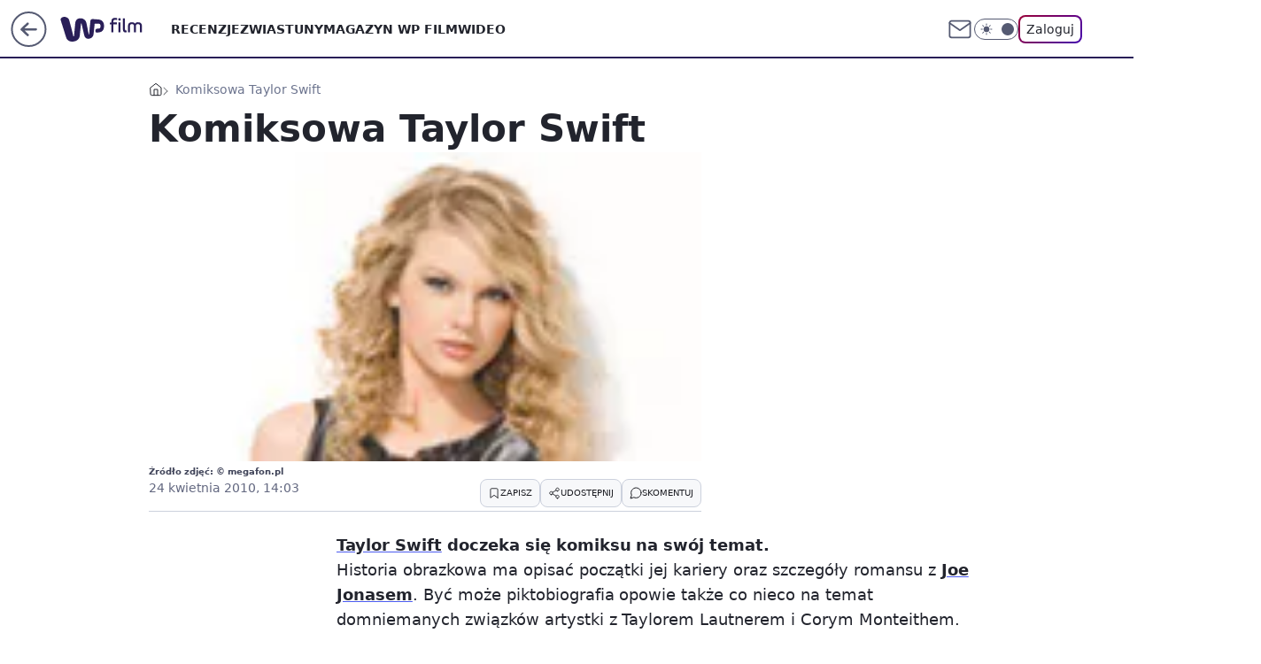

--- FILE ---
content_type: text/css; charset=utf-8
request_url: https://film.wp.pl/aGVtZS5jTiY3FixgGhFDM3ROeDBFAj4gORI_IRdGQxh0TngMajU-GAkrBQxqNT4YCSsFDGo1PhgJKwUMajU-GAkrBQxqNT4YCSsFDGo1PhgJKwUMajU-GAkrBQxqNT4YCSsFDGo1PhgJKwUMajU-GAkrBQxqNT4YCSsFDGo1PhgJKwUMajU-GAkrBQxqNT4YCSsFDGo1PhgJKwUMajU-GAkrBQxqNT4YCSsFDGo1PhgJKwUMajU-GAkrBQxqNT4YCSsFDGo1PhgJKwUMajU-GAkrBQxqNT4YCSsFDGo1PhgJKwUMajU-GAkrBQxqNT4YCSsFDGo1PhgJKwUMajU-GAkrBQxqNT4YCSsFDGo1PhgJKwUMajU-GAkrBQxqNT4YCSsFDGo1PhgJKwUMajU-GAkrBQxqNT4YCSsFDGo1PhgJKwUMajU-GAkrBQxqNT4YCSsFDGo1PhgJKwUMajU-GAkrBQxqNT4YCSsFDGo1PhgJKwUMajU-GAkrBQxqNT4YCSsFDGo1PhgJKwUMajU-GAkrBQxqNT4YCSsFDGo1PhgJKwUMajU-GAkrBQxqNT4YCSsFDGo1PhgJKwUMajU-GAkrBQxqNT4YCSsFDGo1PhgJKwUMajU-GAkrBQxqNT4YCSsFDGo1PhgJKwUMajU-GAkrBQxqNT4YCSsFDGo1PhgJKwUMajU-GAkrBQxqNT4YCSsFDGo1PhgJKwUMajU-GAkrBQxqNT4YCSsFDGo1PhgJKwUMajU-GAkrBQxqNT4YCSsFDGo1PhgJKwUMajU-GAkrBQxqNT4YCSsFDGo1PhgJKwUMajU-GAkrBQxqNT4YCSsFDGo1PhgJKwUMajU-GAkrBXEZSBRlbFZ1I1lEFjd4EjM_WEUTIjoROyBQRRd2eEFrZBteTjM-ETc2GwkSNHQJ
body_size: -431
content:
body.dark{--color-brand:#a58fff;--color-brand-rgba:#a58fff;--color-brand-link:var(--color-brand);--color-logo:#a58fff;--wp-consent-color:#a58fff}body{--color-brand:#291e58;--color-brand-rgba:#291e58;--color-brand-link:#322762;--color-brand-lightened:#423093;--color-brand-inverse:#fff;--wp-drastic-accent-color:var(--color-brand);--color-logo:#291e58;--logo-height:32px;--logo-width:93px;--wp-consent-color:#291e58}

--- FILE ---
content_type: application/javascript
request_url: https://rek.www.wp.pl/gaf.js?rv=2&sn=film&pvid=ae9b090612d10bb98958&rekids=234639&phtml=film.wp.pl%2Fkomiksowa-taylor-swift-6024562309821057a&abtest=adtech%7CPRGM-1047%7CA%3Badtech%7CPU-335%7CA%3Badtech%7CPRG-3468%7CB%3Badtech%7CPRGM-1036%7CD%3Badtech%7CFP-76%7CA%3Badtech%7CPRGM-1356%7CA%3Badtech%7CPRGM-1419%7CC%3Badtech%7CPRGM-1443%7CA%3Badtech%7CPRGM-1421%7CA%3Badtech%7CPRGM-1587%7CD&PWA_adbd=0&darkmode=0&highLayout=0&layout=wide&navType=navigate&cdl=0&ctype=article&ciab=IAB1-5%2CIAB-v3-432%2CIAB-v3-44%2CIAB1-2%2CIAB1&cid=6024562309821057&csystem=ncr&cdate=2010-04-24&vw=1280&vh=720&p1=0&spin=all45vej&bcv=2
body_size: 3427
content:
all45vej({"spin":"all45vej","bunch":234639,"context":{"dsa":false,"minor":false,"bidRequestId":"9c1c866f-0246-45e2-b23a-737baf3b2cf4","maConfig":{"timestamp":"2025-12-18T13:59:30.091Z"},"dfpConfig":{"timestamp":"2026-01-07T15:04:52.031Z"},"sda":[],"targeting":{"client":{},"server":{},"query":{"PWA_adbd":"0","abtest":"adtech|PRGM-1047|A;adtech|PU-335|A;adtech|PRG-3468|B;adtech|PRGM-1036|D;adtech|FP-76|A;adtech|PRGM-1356|A;adtech|PRGM-1419|C;adtech|PRGM-1443|A;adtech|PRGM-1421|A;adtech|PRGM-1587|D","bcv":"2","cdate":"2010-04-24","cdl":"0","ciab":"IAB1-5,IAB-v3-432,IAB-v3-44,IAB1-2,IAB1","cid":"6024562309821057","csystem":"ncr","ctype":"article","darkmode":"0","highLayout":"0","layout":"wide","navType":"navigate","p1":"0","phtml":"film.wp.pl/komiksowa-taylor-swift-6024562309821057a","pvid":"ae9b090612d10bb98958","rekids":"234639","rv":"2","sn":"film","spin":"all45vej","vh":"720","vw":"1280"}},"directOnly":0,"geo":{"country":"840","region":"","city":""},"statid":"","mlId":"","rshsd":"1","isRobot":false,"curr":{"EUR":4.2105,"USD":3.6035,"CHF":4.5279,"GBP":4.8629},"rv":"2","status":{"advf":2,"ma":2,"ma_ads-bidder":2,"ma_cpv-bidder":2,"ma_high-cpm-bidder":2}},"slots":{"10":{"delivered":"","campaign":null,"dfpConfig":null},"11":{"delivered":"1","campaign":null,"dfpConfig":{"placement":"/89844762/Desktop_Film.wp.pl_x11_art","roshash":"BEMP","ceil":100,"sizes":[[336,280],[640,280],[300,250]],"namedSizes":["fluid"],"div":"div-gpt-ad-x11-art","targeting":{"DFPHASH":"ADLO","emptygaf":"0"},"gfp":"BEMP"}},"12":{"delivered":"1","campaign":null,"dfpConfig":{"placement":"/89844762/Desktop_Film.wp.pl_x12_art","roshash":"BEMP","ceil":100,"sizes":[[336,280],[640,280],[300,250]],"namedSizes":["fluid"],"div":"div-gpt-ad-x12-art","targeting":{"DFPHASH":"ADLO","emptygaf":"0"},"gfp":"BEMP"}},"13":{"delivered":"1","campaign":null,"dfpConfig":{"placement":"/89844762/Desktop_Film.wp.pl_x13_art","roshash":"BEMP","ceil":100,"sizes":[[336,280],[640,280],[300,250]],"namedSizes":["fluid"],"div":"div-gpt-ad-x13-art","targeting":{"DFPHASH":"ADLO","emptygaf":"0"},"gfp":"BEMP"}},"14":{"delivered":"1","campaign":null,"dfpConfig":{"placement":"/89844762/Desktop_Film.wp.pl_x14_art","roshash":"BEMP","ceil":100,"sizes":[[336,280],[640,280],[300,250]],"namedSizes":["fluid"],"div":"div-gpt-ad-x14-art","targeting":{"DFPHASH":"ADLO","emptygaf":"0"},"gfp":"BEMP"}},"15":{"delivered":"1","campaign":null,"dfpConfig":{"placement":"/89844762/Desktop_Film.wp.pl_x15_art","roshash":"BEMP","ceil":100,"sizes":[[728,90],[970,300],[950,90],[980,120],[980,90],[970,150],[970,90],[970,250],[930,180],[950,200],[750,100],[970,66],[750,200],[960,90],[970,100],[750,300],[970,200],[950,300]],"namedSizes":["fluid"],"div":"div-gpt-ad-x15-art","targeting":{"DFPHASH":"ADLO","emptygaf":"0"},"gfp":"BEMP"}},"16":{"delivered":"1","campaign":null,"dfpConfig":{"placement":"/89844762/Desktop_Film.wp.pl_x16","roshash":"BEMP","ceil":100,"sizes":[[728,90],[970,300],[950,90],[980,120],[980,90],[970,150],[970,90],[970,250],[930,180],[950,200],[750,100],[970,66],[750,200],[960,90],[970,100],[750,300],[970,200],[950,300]],"namedSizes":["fluid"],"div":"div-gpt-ad-x16","targeting":{"DFPHASH":"ADLO","emptygaf":"0"},"gfp":"BEMP"}},"17":{"delivered":"1","campaign":null,"dfpConfig":{"placement":"/89844762/Desktop_Film.wp.pl_x17","roshash":"BEMP","ceil":100,"sizes":[[728,90],[970,300],[950,90],[980,120],[980,90],[970,150],[970,90],[970,250],[930,180],[950,200],[750,100],[970,66],[750,200],[960,90],[970,100],[750,300],[970,200],[950,300]],"namedSizes":["fluid"],"div":"div-gpt-ad-x17","targeting":{"DFPHASH":"ADLO","emptygaf":"0"},"gfp":"BEMP"}},"18":{"delivered":"1","campaign":null,"dfpConfig":{"placement":"/89844762/Desktop_Film.wp.pl_x18","roshash":"BEMP","ceil":100,"sizes":[[728,90],[970,300],[950,90],[980,120],[980,90],[970,150],[970,90],[970,250],[930,180],[950,200],[750,100],[970,66],[750,200],[960,90],[970,100],[750,300],[970,200],[950,300]],"namedSizes":["fluid"],"div":"div-gpt-ad-x18","targeting":{"DFPHASH":"ADLO","emptygaf":"0"},"gfp":"BEMP"}},"19":{"delivered":"1","campaign":null,"dfpConfig":{"placement":"/89844762/Desktop_Film.wp.pl_x19","roshash":"BEMP","ceil":100,"sizes":[[728,90],[970,300],[950,90],[980,120],[980,90],[970,150],[970,90],[970,250],[930,180],[950,200],[750,100],[970,66],[750,200],[960,90],[970,100],[750,300],[970,200],[950,300]],"namedSizes":["fluid"],"div":"div-gpt-ad-x19","targeting":{"DFPHASH":"ADLO","emptygaf":"0"},"gfp":"BEMP"}},"2":{"delivered":"1","campaign":null,"dfpConfig":{"placement":"/89844762/Desktop_Film.wp.pl_x02","roshash":"CKNQ","ceil":100,"sizes":[[970,300],[970,600],[750,300],[950,300],[980,600],[1920,870],[1200,600],[750,400],[960,640]],"namedSizes":["fluid"],"div":"div-gpt-ad-x02","targeting":{"DFPHASH":"BJMP","emptygaf":"0"},"gfp":"CKNQ"}},"24":{"delivered":"","campaign":null,"dfpConfig":null},"25":{"delivered":"1","campaign":null,"dfpConfig":{"placement":"/89844762/Desktop_Film.wp.pl_x25_art","roshash":"BEMP","ceil":100,"sizes":[[336,280],[640,280],[300,250]],"namedSizes":["fluid"],"div":"div-gpt-ad-x25-art","targeting":{"DFPHASH":"ADLO","emptygaf":"0"},"gfp":"BEMP"}},"27":{"delivered":"1","campaign":null,"dfpConfig":{"placement":"/89844762/Desktop_Film.wp.pl_x27_art","roshash":"BEMP","ceil":100,"sizes":[[160,600]],"namedSizes":["fluid"],"div":"div-gpt-ad-x27-art","targeting":{"DFPHASH":"ADLO","emptygaf":"0"},"gfp":"BEMP"}},"28":{"delivered":"","campaign":null,"dfpConfig":null},"29":{"delivered":"","campaign":null,"dfpConfig":null},"3":{"delivered":"1","campaign":null,"dfpConfig":{"placement":"/89844762/Desktop_Film.wp.pl_x03_art","roshash":"BEMP","ceil":100,"sizes":[[728,90],[970,300],[950,90],[980,120],[980,90],[970,150],[970,90],[970,250],[930,180],[950,200],[750,100],[970,66],[750,200],[960,90],[970,100],[750,300],[970,200],[950,300]],"namedSizes":["fluid"],"div":"div-gpt-ad-x03-art","targeting":{"DFPHASH":"ADLO","emptygaf":"0"},"gfp":"BEMP"}},"32":{"delivered":"1","campaign":null,"dfpConfig":{"placement":"/89844762/Desktop_Film.wp.pl_x32_art","roshash":"BEMP","ceil":100,"sizes":[[336,280],[640,280],[300,250]],"namedSizes":["fluid"],"div":"div-gpt-ad-x32-art","targeting":{"DFPHASH":"ADLO","emptygaf":"0"},"gfp":"BEMP"}},"33":{"delivered":"1","campaign":null,"dfpConfig":{"placement":"/89844762/Desktop_Film.wp.pl_x33_art","roshash":"BEMP","ceil":100,"sizes":[[336,280],[640,280],[300,250]],"namedSizes":["fluid"],"div":"div-gpt-ad-x33-art","targeting":{"DFPHASH":"ADLO","emptygaf":"0"},"gfp":"BEMP"}},"34":{"delivered":"1","campaign":null,"dfpConfig":{"placement":"/89844762/Desktop_Film.wp.pl_x34_art","roshash":"BEMP","ceil":100,"sizes":[[300,250]],"namedSizes":["fluid"],"div":"div-gpt-ad-x34-art","targeting":{"DFPHASH":"ADLO","emptygaf":"0"},"gfp":"BEMP"}},"35":{"delivered":"1","campaign":null,"dfpConfig":{"placement":"/89844762/Desktop_Film.wp.pl_x35_art","roshash":"BEMP","ceil":100,"sizes":[[300,600],[300,250]],"namedSizes":["fluid"],"div":"div-gpt-ad-x35-art","targeting":{"DFPHASH":"ADLO","emptygaf":"0"},"gfp":"BEMP"}},"36":{"delivered":"1","campaign":null,"dfpConfig":{"placement":"/89844762/Desktop_Film.wp.pl_x36_art","roshash":"BEMP","ceil":100,"sizes":[[300,600],[300,250]],"namedSizes":["fluid"],"div":"div-gpt-ad-x36-art","targeting":{"DFPHASH":"ADLO","emptygaf":"0"},"gfp":"BEMP"}},"37":{"delivered":"1","campaign":null,"dfpConfig":{"placement":"/89844762/Desktop_Film.wp.pl_x37_art","roshash":"BEMP","ceil":100,"sizes":[[300,600],[300,250]],"namedSizes":["fluid"],"div":"div-gpt-ad-x37-art","targeting":{"DFPHASH":"ADLO","emptygaf":"0"},"gfp":"BEMP"}},"40":{"delivered":"1","campaign":null,"dfpConfig":{"placement":"/89844762/Desktop_Film.wp.pl_x40","roshash":"BGJM","ceil":100,"sizes":[[300,250]],"namedSizes":["fluid"],"div":"div-gpt-ad-x40","targeting":{"DFPHASH":"AFIL","emptygaf":"0"},"gfp":"BGJM"}},"5":{"lazy":1,"delivered":"1","campaign":{"id":"185152","adm":{"bunch":"234639","creations":[{"height":280,"pixels":["//gde-default.hit.gemius.pl/_1767833836/redot.gif?id=ciibkg_vgMTEnie4WmrtydU731j1JsePyrz2JRh7oJj.E7/fastid=ayfboppmwkynwbewjynsraobgpmj/stparam=lngppifuih/nc=0/gdpr=0/gdpr_consent="],"scalable":"1","showLabel":true,"src":"https://mamc.wpcdn.pl/185152/1767799892501/PL10-P00000752_drwal_640x280_klasyk/640x280/index.html","trackers":{"click":[""],"cview":["//ma.wp.pl/ma.gif?clid=dca45526c17aa056cf0f889dbba57020\u0026SN=film\u0026pvid=ae9b090612d10bb98958\u0026action=cvimp\u0026pg=film.wp.pl\u0026par=slotSizeWxH%3D640x280%26workfID%3D185152%26org_id%3D25%26platform%3D8%26test%3D0%26billing%3Dcpv%26order%3D261882%26iabPageCategories%3D%26ttl%3D1767920236%26tpID%3D1385613%26client_id%3D43759%26is_adblock%3D0%26pvid%3Dae9b090612d10bb98958%26isDev%3Dfalse%26utility%3DfrE4nEHuGv1K0FxiPhGa0LelZcarO-vyzCDsDqk8oQ8HPce4LTGPKl6lunzX283e%26inver%3D2%26seatFee%3Db6Q5pnPQJ3ApSLEQdsjQSUzLYQqND0X6No3tpVniUf4%26iabSiteCategories%3D%26bidTimestamp%3D1767833836%26bidderID%3D11%26contentID%3D6024562309821057%26bidReqID%3D9c1c866f-0246-45e2-b23a-737baf3b2cf4%26publisherID%3D308%26domain%3Dfilm.wp.pl%26targetDomain%3Dmcdonalds.pl%26cur%3DPLN%26medium%3Ddisplay%26editedTimestamp%3D1767799828%26hBidPrice%3DBEHKNQT%26partnerID%3D%26capping%3D1%26device%3DPERSONAL_COMPUTER%26userID%3D__UNKNOWN_TELL_US__%26slotID%3D005%26creationID%3D1467499%26seatID%3Ddca45526c17aa056cf0f889dbba57020%26emission%3D3035898%26source%3DTG%26is_robot%3D0%26ip%3DWWHnzfmZ0DTAJjhrmfRWbF78CnEMrUdPToUjFFfZL3w%26pricingModel%3D6dbpSPn8-umX5FgUG4XAuqSyLEVXd2E5s4gZV9JUaZ0%26sn%3Dfilm%26geo%3D840%253B%253B%26hBudgetRate%3DBEHKNQT%26conversionValue%3D0%26ssp%3Dwp.pl%26rekid%3D234639"],"impression":["//ma.wp.pl/ma.gif?clid=dca45526c17aa056cf0f889dbba57020\u0026SN=film\u0026pvid=ae9b090612d10bb98958\u0026action=delivery\u0026pg=film.wp.pl\u0026par=is_robot%3D0%26ip%3DWWHnzfmZ0DTAJjhrmfRWbF78CnEMrUdPToUjFFfZL3w%26pricingModel%3D6dbpSPn8-umX5FgUG4XAuqSyLEVXd2E5s4gZV9JUaZ0%26sn%3Dfilm%26geo%3D840%253B%253B%26hBudgetRate%3DBEHKNQT%26conversionValue%3D0%26ssp%3Dwp.pl%26rekid%3D234639%26slotSizeWxH%3D640x280%26workfID%3D185152%26org_id%3D25%26platform%3D8%26test%3D0%26billing%3Dcpv%26order%3D261882%26iabPageCategories%3D%26ttl%3D1767920236%26tpID%3D1385613%26client_id%3D43759%26is_adblock%3D0%26pvid%3Dae9b090612d10bb98958%26isDev%3Dfalse%26utility%3DfrE4nEHuGv1K0FxiPhGa0LelZcarO-vyzCDsDqk8oQ8HPce4LTGPKl6lunzX283e%26inver%3D2%26seatFee%3Db6Q5pnPQJ3ApSLEQdsjQSUzLYQqND0X6No3tpVniUf4%26iabSiteCategories%3D%26bidTimestamp%3D1767833836%26bidderID%3D11%26contentID%3D6024562309821057%26bidReqID%3D9c1c866f-0246-45e2-b23a-737baf3b2cf4%26publisherID%3D308%26domain%3Dfilm.wp.pl%26targetDomain%3Dmcdonalds.pl%26cur%3DPLN%26medium%3Ddisplay%26editedTimestamp%3D1767799828%26hBidPrice%3DBEHKNQT%26partnerID%3D%26capping%3D1%26device%3DPERSONAL_COMPUTER%26userID%3D__UNKNOWN_TELL_US__%26slotID%3D005%26creationID%3D1467499%26seatID%3Ddca45526c17aa056cf0f889dbba57020%26emission%3D3035898%26source%3DTG"],"view":["//ma.wp.pl/ma.gif?clid=dca45526c17aa056cf0f889dbba57020\u0026SN=film\u0026pvid=ae9b090612d10bb98958\u0026action=view\u0026pg=film.wp.pl\u0026par=tpID%3D1385613%26client_id%3D43759%26is_adblock%3D0%26pvid%3Dae9b090612d10bb98958%26isDev%3Dfalse%26utility%3DfrE4nEHuGv1K0FxiPhGa0LelZcarO-vyzCDsDqk8oQ8HPce4LTGPKl6lunzX283e%26inver%3D2%26seatFee%3Db6Q5pnPQJ3ApSLEQdsjQSUzLYQqND0X6No3tpVniUf4%26iabSiteCategories%3D%26bidTimestamp%3D1767833836%26bidderID%3D11%26contentID%3D6024562309821057%26bidReqID%3D9c1c866f-0246-45e2-b23a-737baf3b2cf4%26publisherID%3D308%26domain%3Dfilm.wp.pl%26targetDomain%3Dmcdonalds.pl%26cur%3DPLN%26medium%3Ddisplay%26editedTimestamp%3D1767799828%26hBidPrice%3DBEHKNQT%26partnerID%3D%26capping%3D1%26device%3DPERSONAL_COMPUTER%26userID%3D__UNKNOWN_TELL_US__%26slotID%3D005%26creationID%3D1467499%26seatID%3Ddca45526c17aa056cf0f889dbba57020%26emission%3D3035898%26source%3DTG%26is_robot%3D0%26ip%3DWWHnzfmZ0DTAJjhrmfRWbF78CnEMrUdPToUjFFfZL3w%26pricingModel%3D6dbpSPn8-umX5FgUG4XAuqSyLEVXd2E5s4gZV9JUaZ0%26sn%3Dfilm%26geo%3D840%253B%253B%26hBudgetRate%3DBEHKNQT%26conversionValue%3D0%26ssp%3Dwp.pl%26rekid%3D234639%26slotSizeWxH%3D640x280%26workfID%3D185152%26org_id%3D25%26platform%3D8%26test%3D0%26billing%3Dcpv%26order%3D261882%26iabPageCategories%3D%26ttl%3D1767920236"]},"transparentPlaceholder":true,"type":"iframe","url":"https://gde-default.hit.gemius.pl/lshitredir/id=ciibkg_vgMTEnie4WmrtydU731j1JsePyrz2JRh7oJj.E7/fastid=duczyzxkcwcyvbjyhqrevihuepns/stparam=voemgtinmb/nc=0/gdpr=0/gdpr_consent=/url=https://links.mcdonaldsapps.com/CKlgPh?utm_campaign=McDonalds_Products%20Promo_251113_260120_Lepsza%20Strona%20Zimy%202025-2026_PB\u0026utm_source=Banner_FG%20swiadomosc\u0026utm_medium=%2FDISPLAY%2FWP%2FWP.WP_Banner_FG%20swiadomosc_FF_Display_aTAGxdqj_Swiadomosc-08.01","width":640}],"redir":"https://ma.wp.pl/redirma?SN=film\u0026pvid=ae9b090612d10bb98958\u0026par=medium%3Ddisplay%26editedTimestamp%3D1767799828%26hBidPrice%3DBEHKNQT%26partnerID%3D%26seatID%3Ddca45526c17aa056cf0f889dbba57020%26hBudgetRate%3DBEHKNQT%26client_id%3D43759%26seatFee%3Db6Q5pnPQJ3ApSLEQdsjQSUzLYQqND0X6No3tpVniUf4%26bidderID%3D11%26bidReqID%3D9c1c866f-0246-45e2-b23a-737baf3b2cf4%26rekid%3D234639%26pvid%3Dae9b090612d10bb98958%26iabSiteCategories%3D%26domain%3Dfilm.wp.pl%26is_robot%3D0%26org_id%3D25%26ttl%3D1767920236%26creationID%3D1467499%26sn%3Dfilm%26platform%3D8%26iabPageCategories%3D%26inver%3D2%26userID%3D__UNKNOWN_TELL_US__%26conversionValue%3D0%26slotSizeWxH%3D640x280%26order%3D261882%26bidTimestamp%3D1767833836%26contentID%3D6024562309821057%26publisherID%3D308%26capping%3D1%26ip%3DWWHnzfmZ0DTAJjhrmfRWbF78CnEMrUdPToUjFFfZL3w%26geo%3D840%253B%253B%26billing%3Dcpv%26utility%3DfrE4nEHuGv1K0FxiPhGa0LelZcarO-vyzCDsDqk8oQ8HPce4LTGPKl6lunzX283e%26slotID%3D005%26pricingModel%3D6dbpSPn8-umX5FgUG4XAuqSyLEVXd2E5s4gZV9JUaZ0%26workfID%3D185152%26test%3D0%26tpID%3D1385613%26isDev%3Dfalse%26targetDomain%3Dmcdonalds.pl%26cur%3DPLN%26device%3DPERSONAL_COMPUTER%26emission%3D3035898%26source%3DTG%26ssp%3Dwp.pl%26is_adblock%3D0\u0026url=","slot":"5"},"creative":{"Id":"1467499","provider":"ma_cpv-bidder","roshash":"BEHK","height":280,"width":640,"touchpointId":"1385613","source":{"bidder":"cpv-bidder"}},"sellingModel":{"directOnly":1,"model":"CPM_INT"}},"dfpConfig":null},"50":{"delivered":"1","campaign":null,"dfpConfig":{"placement":"/89844762/Desktop_Film.wp.pl_x50_art","roshash":"BEMP","ceil":100,"sizes":[[728,90],[970,300],[950,90],[980,120],[980,90],[970,150],[970,90],[970,250],[930,180],[950,200],[750,100],[970,66],[750,200],[960,90],[970,100],[750,300],[970,200],[950,300]],"namedSizes":["fluid"],"div":"div-gpt-ad-x50-art","targeting":{"DFPHASH":"ADLO","emptygaf":"0"},"gfp":"BEMP"}},"52":{"delivered":"1","campaign":null,"dfpConfig":{"placement":"/89844762/Desktop_Film.wp.pl_x52_art","roshash":"BEMP","ceil":100,"sizes":[[300,250]],"namedSizes":["fluid"],"div":"div-gpt-ad-x52-art","targeting":{"DFPHASH":"ADLO","emptygaf":"0"},"gfp":"BEMP"}},"529":{"delivered":"1","campaign":null,"dfpConfig":{"placement":"/89844762/Desktop_Film.wp.pl_x529","roshash":"BEMP","ceil":100,"sizes":[[300,250]],"namedSizes":["fluid"],"div":"div-gpt-ad-x529","targeting":{"DFPHASH":"ADLO","emptygaf":"0"},"gfp":"BEMP"}},"53":{"delivered":"1","campaign":null,"dfpConfig":{"placement":"/89844762/Desktop_Film.wp.pl_x53_art","roshash":"BEMP","ceil":100,"sizes":[[728,90],[970,300],[950,90],[980,120],[980,90],[970,150],[970,600],[970,90],[970,250],[930,180],[950,200],[750,100],[970,66],[750,200],[960,90],[970,100],[750,300],[970,200],[940,600]],"namedSizes":["fluid"],"div":"div-gpt-ad-x53-art","targeting":{"DFPHASH":"ADLO","emptygaf":"0"},"gfp":"BEMP"}},"531":{"delivered":"1","campaign":null,"dfpConfig":{"placement":"/89844762/Desktop_Film.wp.pl_x531","roshash":"BEMP","ceil":100,"sizes":[[300,250]],"namedSizes":["fluid"],"div":"div-gpt-ad-x531","targeting":{"DFPHASH":"ADLO","emptygaf":"0"},"gfp":"BEMP"}},"541":{"delivered":"1","campaign":null,"dfpConfig":{"placement":"/89844762/Desktop_Film.wp.pl_x541_art","roshash":"BEMP","ceil":100,"sizes":[[300,600],[300,250]],"namedSizes":["fluid"],"div":"div-gpt-ad-x541-art","targeting":{"DFPHASH":"ADLO","emptygaf":"0"},"gfp":"BEMP"}},"59":{"delivered":"1","campaign":null,"dfpConfig":{"placement":"/89844762/Desktop_Film.wp.pl_x59_art","roshash":"BEMP","ceil":100,"sizes":[[300,600],[300,250]],"namedSizes":["fluid"],"div":"div-gpt-ad-x59-art","targeting":{"DFPHASH":"ADLO","emptygaf":"0"},"gfp":"BEMP"}},"6":{"delivered":"","campaign":null,"dfpConfig":null},"61":{"delivered":"1","campaign":null,"dfpConfig":{"placement":"/89844762/Desktop_Film.wp.pl_x61_art","roshash":"BEMP","ceil":100,"sizes":[[336,280],[640,280],[300,250]],"namedSizes":["fluid"],"div":"div-gpt-ad-x61-art","targeting":{"DFPHASH":"ADLO","emptygaf":"0"},"gfp":"BEMP"}},"62":{"delivered":"","campaign":null,"dfpConfig":null},"67":{"delivered":"1","campaign":null,"dfpConfig":{"placement":"/89844762/Desktop_Film.wp.pl_x67_art","roshash":"BEMP","ceil":100,"sizes":[[300,50]],"namedSizes":["fluid"],"div":"div-gpt-ad-x67-art","targeting":{"DFPHASH":"ADLO","emptygaf":"0"},"gfp":"BEMP"}},"7":{"delivered":"","campaign":null,"dfpConfig":null},"70":{"delivered":"1","campaign":null,"dfpConfig":{"placement":"/89844762/Desktop_Film.wp.pl_x70_art","roshash":"BEMP","ceil":100,"sizes":[[728,90],[970,300],[950,90],[980,120],[980,90],[970,150],[970,90],[970,250],[930,180],[950,200],[750,100],[970,66],[750,200],[960,90],[970,100],[750,300],[970,200],[950,300]],"namedSizes":["fluid"],"div":"div-gpt-ad-x70-art","targeting":{"DFPHASH":"ADLO","emptygaf":"0"},"gfp":"BEMP"}},"716":{"delivered":"","campaign":null,"dfpConfig":null},"717":{"delivered":"","campaign":null,"dfpConfig":null},"72":{"delivered":"1","campaign":null,"dfpConfig":{"placement":"/89844762/Desktop_Film.wp.pl_x72_art","roshash":"BEMP","ceil":100,"sizes":[[300,250]],"namedSizes":["fluid"],"div":"div-gpt-ad-x72-art","targeting":{"DFPHASH":"ADLO","emptygaf":"0"},"gfp":"BEMP"}},"79":{"delivered":"1","campaign":null,"dfpConfig":{"placement":"/89844762/Desktop_Film.wp.pl_x79_art","roshash":"BEMP","ceil":100,"sizes":[[300,600],[300,250]],"namedSizes":["fluid"],"div":"div-gpt-ad-x79-art","targeting":{"DFPHASH":"ADLO","emptygaf":"0"},"gfp":"BEMP"}},"8":{"delivered":"","campaign":null,"dfpConfig":null},"80":{"delivered":"1","campaign":null,"dfpConfig":{"placement":"/89844762/Desktop_Film.wp.pl_x80_art","roshash":"BEMP","ceil":100,"sizes":[[1,1]],"namedSizes":["fluid"],"div":"div-gpt-ad-x80-art","isNative":1,"targeting":{"DFPHASH":"ADLO","emptygaf":"0"},"gfp":"BEMP"}},"800":{"delivered":"","campaign":null,"dfpConfig":null},"81":{"delivered":"1","campaign":null,"dfpConfig":{"placement":"/89844762/Desktop_Film.wp.pl_x81_art","roshash":"BEMP","ceil":100,"sizes":[[1,1]],"namedSizes":["fluid"],"div":"div-gpt-ad-x81-art","isNative":1,"targeting":{"DFPHASH":"ADLO","emptygaf":"0"},"gfp":"BEMP"}},"810":{"delivered":"","campaign":null,"dfpConfig":null},"811":{"delivered":"","campaign":null,"dfpConfig":null},"812":{"delivered":"","campaign":null,"dfpConfig":null},"813":{"delivered":"","campaign":null,"dfpConfig":null},"814":{"delivered":"","campaign":null,"dfpConfig":null},"815":{"delivered":"","campaign":null,"dfpConfig":null},"816":{"delivered":"","campaign":null,"dfpConfig":null},"817":{"delivered":"","campaign":null,"dfpConfig":null},"82":{"delivered":"1","campaign":null,"dfpConfig":{"placement":"/89844762/Desktop_Film.wp.pl_x82_art","roshash":"BEMP","ceil":100,"sizes":[[1,1]],"namedSizes":["fluid"],"div":"div-gpt-ad-x82-art","isNative":1,"targeting":{"DFPHASH":"ADLO","emptygaf":"0"},"gfp":"BEMP"}},"826":{"delivered":"","campaign":null,"dfpConfig":null},"827":{"delivered":"","campaign":null,"dfpConfig":null},"828":{"delivered":"","campaign":null,"dfpConfig":null},"83":{"delivered":"1","campaign":null,"dfpConfig":{"placement":"/89844762/Desktop_Film.wp.pl_x83_art","roshash":"BEMP","ceil":100,"sizes":[[1,1]],"namedSizes":["fluid"],"div":"div-gpt-ad-x83-art","isNative":1,"targeting":{"DFPHASH":"ADLO","emptygaf":"0"},"gfp":"BEMP"}},"840":{"delivered":"","campaign":null,"dfpConfig":null},"841":{"delivered":"","campaign":null,"dfpConfig":null},"842":{"delivered":"","campaign":null,"dfpConfig":null},"843":{"delivered":"","campaign":null,"dfpConfig":null},"89":{"delivered":"","campaign":null,"dfpConfig":null},"90":{"delivered":"1","campaign":null,"dfpConfig":{"placement":"/89844762/Desktop_Film.wp.pl_x90_art","roshash":"BEMP","ceil":100,"sizes":[[728,90],[970,300],[950,90],[980,120],[980,90],[970,150],[970,90],[970,250],[930,180],[950,200],[750,100],[970,66],[750,200],[960,90],[970,100],[750,300],[970,200],[950,300]],"namedSizes":["fluid"],"div":"div-gpt-ad-x90-art","targeting":{"DFPHASH":"ADLO","emptygaf":"0"},"gfp":"BEMP"}},"92":{"delivered":"1","campaign":null,"dfpConfig":{"placement":"/89844762/Desktop_Film.wp.pl_x92_art","roshash":"BEMP","ceil":100,"sizes":[[300,250]],"namedSizes":["fluid"],"div":"div-gpt-ad-x92-art","targeting":{"DFPHASH":"ADLO","emptygaf":"0"},"gfp":"BEMP"}},"93":{"delivered":"1","campaign":null,"dfpConfig":{"placement":"/89844762/Desktop_Film.wp.pl_x93_art","roshash":"BEMP","ceil":100,"sizes":[[300,600],[300,250]],"namedSizes":["fluid"],"div":"div-gpt-ad-x93-art","targeting":{"DFPHASH":"ADLO","emptygaf":"0"},"gfp":"BEMP"}},"94":{"delivered":"1","campaign":null,"dfpConfig":{"placement":"/89844762/Desktop_Film.wp.pl_x94_art","roshash":"BEMP","ceil":100,"sizes":[[300,600],[300,250]],"namedSizes":["fluid"],"div":"div-gpt-ad-x94-art","targeting":{"DFPHASH":"ADLO","emptygaf":"0"},"gfp":"BEMP"}},"95":{"delivered":"1","campaign":null,"dfpConfig":{"placement":"/89844762/Desktop_Film.wp.pl_x95_art","roshash":"BEMP","ceil":100,"sizes":[[300,600],[300,250]],"namedSizes":["fluid"],"div":"div-gpt-ad-x95-art","targeting":{"DFPHASH":"ADLO","emptygaf":"0"},"gfp":"BEMP"}},"99":{"delivered":"1","campaign":null,"dfpConfig":{"placement":"/89844762/Desktop_Film.wp.pl_x99_art","roshash":"BEMP","ceil":100,"sizes":[[300,600],[300,250]],"namedSizes":["fluid"],"div":"div-gpt-ad-x99-art","targeting":{"DFPHASH":"ADLO","emptygaf":"0"},"gfp":"BEMP"}}},"bdd":{}});

--- FILE ---
content_type: image/svg+xml
request_url: https://film.wp.pl/staticfiles/siteLogoDesktop.svg
body_size: 3031
content:
<svg
  id="root"
  xmlns="http://www.w3.org/2000/svg" 
  fill="currentColor" 
  viewBox="0 0 93 32"
  preserveAspectRatio="xMinYMid meet"
>
  <path 
    d="M38.92 9.75c-.057.499-.111.97-.162 1.443-.079.728-.155 1.456-.231 2.184-.113 1.073-.223 2.147-.339 3.22-.137 1.277-.28 2.554-.418 3.83-.067.62-.113 1.241-.244 1.852-.238 1.109-.728 2.087-1.566 2.883-.704.668-1.545 1.101-2.479 1.373a6.198 6.198 0 0 1-2.123.234c-1.425-.086-2.547-.7-3.355-1.855-.376-.537-.616-1.135-.77-1.763-.314-1.267-.61-2.538-.909-3.808-.297-1.271-.588-2.544-.881-3.816l-.968-4.21c-.11-.477-.217-.954-.327-1.43a1.13 1.13 0 0 0-.042-.148c-.071-.189-.188-.266-.371-.248-.165.017-.264.116-.292.313-.027.185-.044.37-.064.556-.119 1.156-.239 2.313-.356 3.47-.102 1.01-.198 2.021-.3 3.031-.126 1.24-.255 2.48-.382 3.72-.096.933-.182 1.867-.288 2.8-.1.884-.3 1.745-.702 2.554-.578 1.164-1.47 2.039-2.586 2.71-1.15.693-2.412 1.065-3.742 1.242-.77.103-1.544.149-2.32.08-1.41-.122-2.714-.532-3.844-1.392-.757-.576-1.314-1.305-1.713-2.155-.354-.755-.603-1.547-.844-2.341-.194-.64-.4-1.278-.6-1.916-.237-.756-.476-1.51-.712-2.266-.21-.676-.417-1.353-.628-2.029-.251-.804-.504-1.609-.757-2.413l-.77-2.45c-.293-.933-.58-1.868-.876-2.8-.253-.797-.52-1.59-.77-2.389-.21-.669-.421-1.338-.6-2.016a2.58 2.58 0 0 1 .032-1.446c.2-.644.615-1.13 1.171-1.504 1.148-.769 2.421-.983 3.78-.775A6.342 6.342 0 0 1 8.67 3.457c.759.618 1.237 1.402 1.48 2.334.184.703.379 1.403.57 2.105.268.993.54 1.986.807 2.98.272 1.006.545 2.012.808 3.02.321 1.233.634 2.467.948 3.701.227.892.454 1.783.67 2.677.213.875.414 1.753.619 2.63.063.269.12.54.19.807.066.258.238.366.495.326.21-.032.304-.122.329-.345.035-.313.06-.627.09-.94.084-.877.17-1.753.253-2.629l.3-3.204c.127-1.35.255-2.7.38-4.05.098-1.049.192-2.098.293-3.147.078-.8.177-1.597.428-2.367a5.657 5.657 0 0 1 1.012-1.883 4.672 4.672 0 0 1 2.474-1.567c1.87-.487 3.69-.325 5.428.52 1.207.587 2.066 1.526 2.67 2.693.396.762.63 1.578.802 2.411.382 1.857.76 3.716 1.137 5.574.412 2.035.82 4.07 1.23 6.106.027.139.052.278.087.415.041.161.19.253.357.231.102-.013.171-.09.192-.238.025-.171.042-.344.055-.517.075-.973.145-1.948.222-2.921.08-1.018.162-2.037.25-3.054.07-.813.147-1.626.227-2.438.096-.971.2-1.942.298-2.913.092-.915.184-1.829.273-2.743.035-.353.093-.7.217-1.035.414-1.123 1.549-1.586 2.498-1.487.451.047.904.076 1.356.113l1.394.11c.596.046 1.193.09 1.788.137.623.05 1.245.1 1.867.157.392.036.789.058 1.173.135 2.206.44 3.727 1.692 4.568 3.731.253.615.395 1.258.498 1.913.118.755.111 1.513.073 2.269-.05.98-.216 1.944-.571 2.873-.654 1.704-1.896 2.782-3.647 3.334-.44.138-.895.202-1.35.26-.711.091-1.422.173-2.133.258a58.92 58.92 0 0 1-.549.064 1.092 1.092 0 0 1-.97-.364 2.037 2.037 0 0 1-.472-.9c-.188-.75-.136-1.481.228-2.175.095-.18.217-.352.349-.51.246-.298.566-.476.963-.5.59-.037 1.182-.067 1.772-.11.347-.024.695-.053 1.038-.108 1.772-.288 2.11-5.176-.231-5.349-.313-.034-.63-.032-.946-.037-1.268-.022-2.537-.04-3.806-.06h-.232Z"
  />
  <path 
    d="M78.789 12.448v7.017h-2.31v-7.017c0-2.757 1.435-4.35 4.552-4.35 1.726 0 2.802.606 3.362 1.637.583-1.03 1.682-1.636 3.363-1.636 3.228 0 4.529 1.547 4.529 4.35v7.016h-2.31v-7.017c0-1.412-.403-2.197-2.219-2.197-1.838 0-2.264.785-2.264 2.197v7.017H83.25v-7.017c0-1.412-.381-2.197-2.22-2.197-1.838 0-2.241.785-2.241 2.197ZM70.81 16.327V3.772h2.31v12.106c0 1.256.38 1.592 1.053 1.592.27 0 .606-.022.852-.135v2.108c-.314.134-.717.202-1.233.202-1.659 0-2.981-.92-2.981-3.318ZM65.802 19.465V8.345h2.31v11.12h-2.31Zm-.269-14.55c0-.784.65-1.412 1.435-1.412s1.412.65 1.412 1.412c0 .785-.627 1.413-1.412 1.413-.785 0-1.435-.628-1.435-1.413ZM55.88 10.498V8.704l1.95-.359v-1.3c0-3.004 1.704-3.878 4.036-3.878.941 0 1.748.134 2.399.336v2.152c-.56-.18-1.323-.314-2.242-.314-1.144 0-1.906.359-1.906 1.525v1.48h3.923v2.152h-3.923v8.967H57.83v-8.967h-1.95Z" 
  />
</svg>